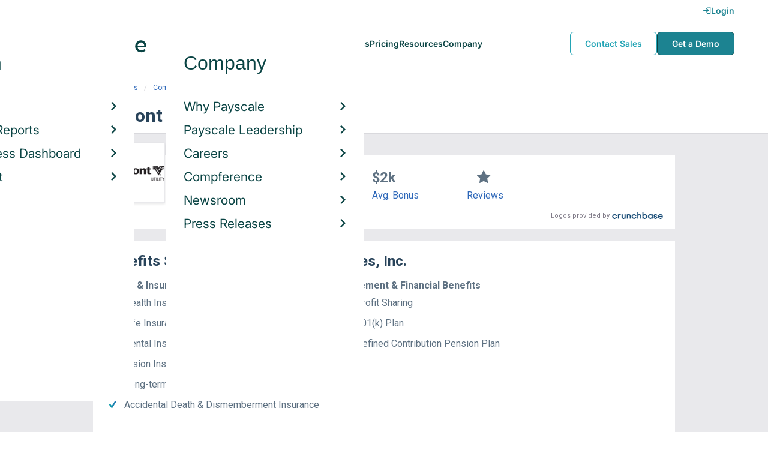

--- FILE ---
content_type: text/html; charset=utf-8
request_url: https://www.payscale.com/research/US/Employer=Valmont_Industries%2C_Inc./Benefits
body_size: 11419
content:
<!DOCTYPE html><html><head><script>
          var googletag = googletag || {};
          googletag.cmd = googletag.cmd || [];</script><script type="text/plain" class="optanon-category-C0002">
var appInsights=window.appInsights||function(a){
  function b(a){c[a]=function(){var b=arguments;c.queue.push(function(){c[a].apply(c,b)})}}var c={config:a},d=document,e=window;setTimeout(function(){var b=d.createElement("script");b.src=a.url||"https://az416426.vo.msecnd.net/scripts/a/ai.0.js",d.getElementsByTagName("script")[0].parentNode.appendChild(b)});try{c.cookie=d.cookie}catch(a){}c.queue=[];for(var f=["Event","Exception","Metric","PageView","Trace","Dependency"];f.length;)b("track"+f.pop());if(b("setAuthenticatedUserContext"),b("clearAuthenticatedUserContext"),b("startTrackEvent"),b("stopTrackEvent"),b("startTrackPage"),b("stopTrackPage"),b("flush"),!a.disableExceptionTracking){f="onerror",b("_"+f);var g=e[f];e[f]=function(a,b,d,e,h){var i=g&&g(a,b,d,e,h);return!0!==i&&c["_"+f](a,b,d,e,h),i}}return c
  }({
    instrumentationKey:"d1bff452-16c0-4f15-9744-223f27abe717",
    disableExceptionTracking: false,
    verboseLogging: true
  });
window.appInsights=appInsights,appInsights.queue&&0===appInsights.queue.length&&appInsights.trackPageView();</script><link rel="preconnect" href="https://cdn-payscale.com" crossorigin="anonymous"/><link rel="preconnect" href="https://adservice.google.com" crossorigin="true"/><link rel="preconnect" href="https://fonts.gstatic.com" crossorigin="anonymous"/><link rel="preconnect" href="https://fonts.googleapis.com" crossorigin="anonymous"/><script src="https://instant.page/5.1.0" type="module" integrity="sha384-by67kQnR+pyfy8yWP4kPO12fHKRLHZPfEsiSXR8u2IKcTdxD805MGUXBzVPnkLHw"></script><script type="module" src="https://cdn-payscale.com/resources/ud/_script-prod.js"></script><link rel="stylesheet" href="https://www.payscale.com/resources/ud/wp-preserve/includes/css/dashicons.min.css?ver=6.4.3"/><link rel="stylesheet" href="https://cdnjs.cloudflare.com/ajax/libs/font-awesome/5.15.3/css/all.min.css"/><meta name="viewport" content="width=device-width"/><meta charSet="utf-8"/><title>Valmont Industries, Inc. Benefits &amp; Perks | PayScale</title><meta name="description" content="Valmont Industries, Inc. employee benefits and perks data. Find information about retirement plans, insurance benefits, paid time off, reviews, and more."/><link rel="canonical" href="https://www.payscale.com/research/US/Employer=Valmont_Industries%2C_Inc./Benefits"/><script>
              if (typeof window !== 'undefined' && window !== null) {
                window.dataLayer = window.dataLayer || [];
                window.dataLayer.push({
                  rcSection: 'Employer Benefits',
                  cacheControl: 'public',
                  origin: 'payscale'
                });
              }</script><script crossorigin="anonymous">
          (function(e){var t=new XMLHttpRequest;t.open("GET",e,!0),t.onreadystatechange=(function(){if(4==t.readyState&&200==t.status){let e=t.responseText;e=e.replace(/}/g,"font-display: swap; }");const a=document.getElementsByTagName("head")[0],n=document.createElement("style");n.appendChild(document.createTextNode(e)),a.appendChild(n)}}),t.send()})("https://fonts.googleapis.com/css?family=Roboto:300,400,700,900");
          </script><link rel="icon" href="https://cdn-payscale.com/content/assets/images/payscale-favicon-2.png" sizes="32x32" type="image/png"/><script>!function(t){var o={};function r(e){if(o[e])return o[e].exports;var n=o[e]={i:e,l:!1,exports:{}};return t[e].call(n.exports,n,n.exports,r),n.l=!0,n.exports}r.m=t,r.c=o,r.d=function(e,n,t){r.o(e,n)||Object.defineProperty(e,n,{enumerable:!0,get:t})},r.r=function(e){"undefined"!=typeof Symbol&&Symbol.toStringTag&&Object.defineProperty(e,Symbol.toStringTag,{value:"Module"}),Object.defineProperty(e,"__esModule",{value:!0})},r.t=function(n,e){if(1&e&&(n=r(n)),8&e)return n;if(4&e&&"object"==typeof n&&n&&n.__esModule)return n;var t=Object.create(null);if(r.r(t),Object.defineProperty(t,"default",{enumerable:!0,value:n}),2&e&&"string"!=typeof n)for(var o in n)r.d(t,o,function(e){return n[e]}.bind(null,o));return t},r.n=function(e){var n=e&&e.__esModule?function(){return e.default}:function(){return e};return r.d(n,"a",n),n},r.o=function(e,n){return Object.prototype.hasOwnProperty.call(e,n)},r.p="",r(r.s=17)}({0:function(e,n,t){"use strict";t.r(n),t.d(n,"hasAcceptedCookiePolicy",function(){return r}),t.d(n,"createNecessaryCookie",function(){return c}),t.d(n,"createCookie",function(){return i}),t.d(n,"readCookie",function(){return o}),t.d(n,"eraseCookie",function(){return u});var r=function(){var e=o("accept-cookie"),n=o("client-origin");return"yes"===e||"na"===e||"non-eu"===n&&(c("accept-cookie","na",".payscale.com",365),!0)},c=function(e,n,t,o){var r="";if(o){var c=new Date;c.setTime(c.getTime()+24*o*60*60*1e3),r="; expires=".concat(c.toGMTString())}var i=t?"".concat(e,"=").concat(n).concat(r,"; domain=").concat(t,"; path=/"):"".concat(e,"=").concat(n).concat(r,"; path=/");document.cookie=i},i=function(e,n,t,o){(r()||-1===o)&&c(e,n,t,o)},o=function(e){for(var n="".concat(e,"="),t=document.cookie.split(";"),o=0;o<t.length;o++){for(var r=t[o];" "===r.charAt(0);)r=r.substring(1,r.length);if(0===r.indexOf(n))return r.substring(n.length,r.length)}return null},u=function(e,n){if(n)i(e,"",n,-1);else for(var t=document.domain.split("."),o=0;o<t.length;o++){var r="".concat(t.slice(o,t.length).join("."));i(e,"",r,-1),i(e,"",".".concat(r),-1)}}},17:function(e,n,t){"use strict";t.r(n);var o=t(0);"undefined"!=typeof window&&Object.keys(o).forEach(function(e){window[e]=o[e]})}});</script><script>(function(w,d,s,l,i){w[l]=w[l]||[];w[l].push({'gtm.start':
  new Date().getTime(),event:'gtm.js'});var f=d.getElementsByTagName(s)[0],
  j=d.createElement(s),dl=l!='dataLayer'?'&l='+l:'';j.async=true;j.src=
  'https://www.googletagmanager.com/gtm.js?id='+i+dl;f.parentNode.insertBefore(j,f);
  })(window,document,'script','dataLayer','GTM-P3CVWR');</script><script crossorigin="anonymous" type="application/ld+json">{"@context":"http://schema.org","@type":"Organization","name":"Valmont Industries, Inc.","address":{"@context":"http://schema.org","@type":"PostalAddress","addressLocality":"Valley","addressRegion":"Nebraska"},"url":"https://www.valmont.com/","logo":"https://cdn-payscale.com/content/logos/Valmont-Industries-Inc.SOURCE.crunchbase.png"}</script><meta name="next-head-count" content="11"/><link rel="preload" href="https://cdn-payscale.com/content/research-center-web/prod/2025.1223.1801.367-master/_next/static/css/d64d220971aa7a3c681c.css" as="style"/><link rel="stylesheet" href="https://cdn-payscale.com/content/research-center-web/prod/2025.1223.1801.367-master/_next/static/css/d64d220971aa7a3c681c.css" data-n-g=""/><link rel="preload" href="https://cdn-payscale.com/content/research-center-web/prod/2025.1223.1801.367-master/_next/static/css/67959fb95fc354667c2b.css" as="style"/><link rel="stylesheet" href="https://cdn-payscale.com/content/research-center-web/prod/2025.1223.1801.367-master/_next/static/css/67959fb95fc354667c2b.css" data-n-p=""/><noscript data-n-css=""></noscript><link rel="preload" href="https://cdn-payscale.com/content/research-center-web/prod/2025.1223.1801.367-master/_next/static/chunks/webpack-8614234379e54ce08900.js" as="script"/><link rel="preload" href="https://cdn-payscale.com/content/research-center-web/prod/2025.1223.1801.367-master/_next/static/chunks/3433-7963e29163038d93f98e.js" as="script"/><link rel="preload" href="https://cdn-payscale.com/content/research-center-web/prod/2025.1223.1801.367-master/_next/static/chunks/main-25b46a766ca4314b8c43.js" as="script"/><link rel="preload" href="https://cdn-payscale.com/content/research-center-web/prod/2025.1223.1801.367-master/_next/static/chunks/pages/_app-f5beb2aa180756f66a91.js" as="script"/><link rel="preload" href="https://cdn-payscale.com/content/research-center-web/prod/2025.1223.1801.367-master/_next/static/chunks/framework-ad23012453949e65ee0e.js" as="script"/><link rel="preload" href="https://cdn-payscale.com/content/research-center-web/prod/2025.1223.1801.367-master/_next/static/chunks/562-edd5c464f90b4718e3af.js" as="script"/><link rel="preload" href="https://cdn-payscale.com/content/research-center-web/prod/2025.1223.1801.367-master/_next/static/chunks/9977-a0bd93bbec46427c154a.js" as="script"/><link rel="preload" href="https://cdn-payscale.com/content/research-center-web/prod/2025.1223.1801.367-master/_next/static/chunks/5796-1e4a39def5ddc6d5433d.js" as="script"/><link rel="preload" href="https://cdn-payscale.com/content/research-center-web/prod/2025.1223.1801.367-master/_next/static/chunks/1216-d0864200a0b6360726e6.js" as="script"/><link rel="preload" href="https://cdn-payscale.com/content/research-center-web/prod/2025.1223.1801.367-master/_next/static/chunks/4240-ad0409c57a3820cc0125.js" as="script"/><link rel="preload" href="https://cdn-payscale.com/content/research-center-web/prod/2025.1223.1801.367-master/_next/static/chunks/4847-a49bc4317f7bec3182f2.js" as="script"/><link rel="preload" href="https://cdn-payscale.com/content/research-center-web/prod/2025.1223.1801.367-master/_next/static/chunks/2532-4297dc7ddee3952bb424.js" as="script"/><link rel="preload" href="https://cdn-payscale.com/content/research-center-web/prod/2025.1223.1801.367-master/_next/static/chunks/9750-daea63c71368078aa9c2.js" as="script"/><link rel="preload" href="https://cdn-payscale.com/content/research-center-web/prod/2025.1223.1801.367-master/_next/static/chunks/1687-f5263bd4e2ad34481c98.js" as="script"/><link rel="preload" href="https://cdn-payscale.com/content/research-center-web/prod/2025.1223.1801.367-master/_next/static/chunks/8021-2e345bc7474c178bf081.js" as="script"/><link rel="preload" href="https://cdn-payscale.com/content/research-center-web/prod/2025.1223.1801.367-master/_next/static/chunks/pages/employer/benefits-2224be1c59b0d01dcdb8.js" as="script"/></head><body data-instant-whitelist="true"><div id="__next"><style>
        @font-face {
          font-family: 'Inter Variable';
          src: url('https://cdn-payscale.com/content/assets/font/Inter-VariableFont_opsz,wght.ttf') format('truetype-variations');
          font-weight: 100 900;
          font-display: swap;
        }
      </style><style>
      .__react_component_tooltip { background: #222; color: #fff }
    </style><ud-header id="ud-header"></ud-header><div class="page  research-center-web employerv2"><div class="employerv2__header-content"><div class="employerv2__header-content__container"><div class="breadcrumbs "><div class="breadcrumbs__item"><a href="/research/US/Country=United_States/Salary">United States</a></div><div class="breadcrumbs__item"><a href="/research/US/Employer">Companies</a></div><div class="breadcrumbs__item"><a href="/research/US/Employer=Valmont_Industries%2C_Inc./Salary">Valmont Industries, Inc.</a></div><div class="breadcrumbs__item">Benefits</div></div></div></div><div class="rc-sub-nav"><div class="rc-sub-nav__contents"><h1 class="rc-sub-nav__title rc-sub-nav__slim">Valmont Industries, Inc. Benefits</h1></div></div><div class="content one-col"><div class="maincontent"><section class="page-section page-section--first--crunchbase"><div class="employer-overview"><div class="employer-overview__logo"><img class="conux-logo " src="https://cdn-payscale.com/content/placeholder-images/employer-placeholder.png" alt="Valmont Industries, Inc."/></div><div class="employer-overview__pay"><div class="employer-overview__pay-container"><span class="employer-overview__value">$85k</span><span class="employer-overview__per-label"> / year</span></div><span class="employer-overview__text"><a href="/research/US/Employer=Valmont_Industries%2C_Inc./Salary">Avg. Base Salary (USD)</a></span></div><div class="employer-overview__bonus"><div class="employer-overview__value">$2k</div><span class="employer-overview__text"><a href="/research/US/Employer=Valmont_Industries%2C_Inc./Bonus">Avg. Bonus</a></span></div><div class="employer-overview__divider"></div><div class="employer-overview__rating"><i class="icon-star employer-overview__single-star"></i><div class="employer-overview__text"><a href="/research/US/Employer=Valmont_Industries%2C_Inc./Reviews">Reviews</a></div></div></div><div class="cb-attribution-oneline"><span class="cb-attribution-oneline__label">Logos provided by</span><a href="https://www.crunchbase.com/organization/valmont-industries"><div class="lazyload-wrapper "><div style="height:11px" class="lazyload-placeholder"></div></div></a></div></section><section class="page-section"><h2 class="page-subtitle employerv2__space-bottom">Benefits Summary for <!-- -->Valmont Industries, Inc.</h2><div class="benefits"><div class="benefits-summary__subcategories"><div class="benefits-summary__subcat"><div class="benefits-summary__subcat-title">Health &amp; Insurance Benefits</div><div class="benefits-summary__subcat-list"><div class="benefits-summary__subcat-item"><div class="benefits-summary__item-check"><i class="icon-check"></i></div><div class="benefits-summary__item-text">Health Insurance</div></div><div class="benefits-summary__subcat-item"><div class="benefits-summary__item-check"><i class="icon-check"></i></div><div class="benefits-summary__item-text">Life Insurance</div></div><div class="benefits-summary__subcat-item"><div class="benefits-summary__item-check"><i class="icon-check"></i></div><div class="benefits-summary__item-text">Dental Insurance</div></div><div class="benefits-summary__subcat-item"><div class="benefits-summary__item-check"><i class="icon-check"></i></div><div class="benefits-summary__item-text">Vision Insurance</div></div><div class="benefits-summary__subcat-item"><div class="benefits-summary__item-check"><i class="icon-check"></i></div><div class="benefits-summary__item-text">Long-term Disability Insurance</div></div><div class="benefits-summary__subcat-item"><div class="benefits-summary__item-check"><i class="icon-check"></i></div><div class="benefits-summary__item-text">Accidental Death &amp; Dismemberment Insurance</div></div></div></div><div class="benefits-summary__subcat"><div class="benefits-summary__subcat-title">Retirement &amp; Financial Benefits</div><div class="benefits-summary__subcat-list"><div class="benefits-summary__subcat-item"><div class="benefits-summary__item-check"><i class="icon-check"></i></div><div class="benefits-summary__item-text">Profit Sharing</div></div><div class="benefits-summary__subcat-item"><div class="benefits-summary__item-check"><i class="icon-check"></i></div><div class="benefits-summary__item-text">401(k) Plan</div></div><div class="benefits-summary__subcat-item"><div class="benefits-summary__item-check"><i class="icon-check"></i></div><div class="benefits-summary__item-text">Defined Contribution Pension Plan</div></div></div></div></div><div class="benefits-summary__summary"><div class="expandable "><p class="expandable__paragraph">Valmont Industries, Inc. offers some retirement savings plans and amenities to promote employee well-being. Like Valmont Industries, Inc., countless American employers finance group health insurance for their employees, through<span class="expandable__more"><span>  <!-- -->…Read more</span></span></p></div></div></div></section><section class="page-section"><div id="" class="single-row-start "><div class="single-row-start__header">Find out what you should be paid<div class="single-row-start__sub-header">Use our tool to get a personalized report on your market worth.<span class="single-row-start__highlights">What&#x27;s this?</span></div></div><form class="single-row-start__form survey-start__form"><input type="hidden" value="" name="city"/><input type="hidden" value="" name="state"/><input type="hidden" value="United States" name="confCountry"/><input type="hidden" value="" name="location"/><input type="hidden" value="" name="job"/><input type="hidden" value="" name="yearsexp"/><div class="single-row-start__form-container"><div id="" class="pxl-form-group single-row-start__form-group single-row-start__form-group--location"><label class=" pxl-control-label" for="">Location:</label><div class="survey-start__citystate"><div role="combobox" aria-haspopup="listbox" aria-owns="react-autowhatever-CityState" aria-expanded="false" class="react-autosuggest__container"><input type="text" value="" autoComplete="off" aria-autocomplete="list" aria-controls="react-autowhatever-CityState" class="pxl-form-control survey-start__citystate-ac" tabindex="0" id="CityState"/><div id="react-autowhatever-CityState" role="listbox" class="react-autosuggest__suggestions-container"></div></div></div></div><div class="survey-start__country"><div class="survey-start__country-label">United States<!-- --> <a class="survey-start__country-link">(change)</a></div><div role="combobox" aria-haspopup="listbox" aria-owns="react-autowhatever-Country" aria-expanded="false" class="react-autosuggest__container"><input type="text" value="United States" autoComplete="off" aria-autocomplete="list" aria-controls="react-autowhatever-Country" class="pxl-form-control survey-start__country-ac survey-start--hidden" id="Country"/><div id="react-autowhatever-Country" role="listbox" class="react-autosuggest__suggestions-container"></div></div></div><div id="" class="pxl-form-group single-row-start__form-group single-row-start__form-group--yoe"><label class=" pxl-control-label" for="">Years in Field/Career:</label><div class="pxl-input-number"><input type="number" class="survey-start__yearsexp pxl-input-number__input pxl-form-control" value="" min="0" max="80" step="any" tabindex="0"/></div><div class="single-row-start__btn"><input type="submit" class="single-row-start__btn-input" value="Find your market worth »"/></div></div></div><div class="single-row-start__right-bullets"><div class="single-row-start__header">How it works:</div><div class="single-row-start__right-bullets-list"><div class="single-row-start__right-bullets-item"><span>1</span><div>Enter city &amp; years of experience</div></div><div class="single-row-start__right-bullets-item"><span>2</span><div>Add pay factors like skills &amp; education</div></div><div class="single-row-start__right-bullets-item"><span>3</span><div>Find your market worth with a report tailored to you</div></div></div></div></form></div></section><section class="page-section"><h2 class="employerv2__space-bottom">Most Popular Benefits at <!-- -->Valmont Industries, Inc.</h2><div class="table"><div class="table__header"><div class="table__header__first-column">Benefit / Perk</div><div class="table__header__second-column">Employees Reporting</div></div><div class="table__item"><div class="table__title">401(k)</div><div class="table__value"><span class="table__label">Employees:<!-- --> </span>13</div></div><div class="table__item"><div class="table__title">Paid Holidays / Vacation</div><div class="table__value"><span class="table__label">Employees:<!-- --> </span>13</div></div><div class="table__item"><div class="table__title">Education/Training/Tuition/Certification Reimbursement</div><div class="table__value"><span class="table__label">Employees:<!-- --> </span>9</div></div><div class="table__item"><div class="table__title">Life Insurance/Disability</div><div class="table__value"><span class="table__label">Employees:<!-- --> </span>9</div></div><div class="table__item"><div class="table__title">Casual Dress/Atmosphere</div><div class="table__value"><span class="table__label">Employees:<!-- --> </span>7</div></div><div class="table__item"><div class="table__title">Matching Contributions to Retirement Plan</div><div class="table__value"><span class="table__label">Employees:<!-- --> </span>5</div></div><div class="table__item"><div class="table__title">Paid Sick Leave</div><div class="table__value"><span class="table__label">Employees:<!-- --> </span>4</div></div></div><div class="table__footer">Updated: <!-- -->Dec 10, 2025</div></section><section class="page-section"><div class="featured-content"><h2 class="featured-content__header">Featured Content</h2><div class="carousel " role="listbox"><div class="carousel__content" style="width:60px"><div class="carousel__arrow carousel__arrow--left carousel__arrow--invisible"><span role="button" aria-label="View previous items">‹</span></div><div class="carousel__items-window"><div class="carousel__items"><a class="blog-card " href="https://www.payscale.com/research-and-insights/remote-work?tk=carousel-ps-rc-job"><div class="blog-card__content"><div class="lazyload-wrapper "><div style="height:145px" class="lazyload-placeholder"></div></div><div class="blog-card__divider"></div><div class="blog-card__detail"><div class="blog-card__title">Remote Work</div><div class="blog-card__description">New research shows how to set pay for remote employees</div></div></div></a><a class="blog-card " href="https://www.payscale.com/research-and-insights/gender-pay-gap?tk=carousel-ps-rc-job"><div class="blog-card__content"><div class="lazyload-wrapper "><div style="height:145px" class="lazyload-placeholder"></div></div><div class="blog-card__divider"></div><div class="blog-card__detail"><div class="blog-card__title">Gender Pay Gap</div><div class="blog-card__description">New research shows that each woman experiences the disparity of gender pay gap in different ways, depending on her position, age, race and education.</div></div></div></a><a class="blog-card " href="https://www.payscale.com/research-and-insights/cbpr?tk=carousel-ps-rc-job"><div class="blog-card__content"><div class="lazyload-wrapper "><div style="height:145px" class="lazyload-placeholder"></div></div><div class="blog-card__divider"></div><div class="blog-card__detail"><div class="blog-card__title">Compensation Best Practices Report</div><div class="blog-card__description">From compensation planning to variable pay to pay equity analysis, we surveyed 4,900+ organizations on how they manage compensation.</div></div></div></a><a class="blog-card " href="https://www.payscale.com/research-and-insights/salary-budget-survey-sbs?tk=carousel-ps-rc-job"><div class="blog-card__content"><div class="lazyload-wrapper "><div style="height:145px" class="lazyload-placeholder"></div></div><div class="blog-card__divider"></div><div class="blog-card__detail"><div class="blog-card__title">Salary Budget Survey Report</div><div class="blog-card__description">See how organizations are shifting their salary budgets this year.</div></div></div></a><a class="blog-card " href="https://www.payscale.com/research-and-insights/retention-report?tk=carousel-ps-rc-job"><div class="blog-card__content"><div class="lazyload-wrapper "><div style="height:145px" class="lazyload-placeholder"></div></div><div class="blog-card__divider"></div><div class="blog-card__detail"><div class="blog-card__title">Retention Report</div><div class="blog-card__description">Get strategies you can use to retain top talent and learn how impactful employee retention really is.</div></div></div></a><a class="blog-card " href="https://www.payscale.com/research-and-insights/variable-pay-playbook?tk=carousel-ps-rc-job"><div class="blog-card__content"><div class="lazyload-wrapper "><div style="height:145px" class="lazyload-placeholder"></div></div><div class="blog-card__divider"></div><div class="blog-card__detail"><div class="blog-card__title">Variable Pay Playbook</div><div class="blog-card__description">Before you decide whether variable pay is right for your org, get a deeper understanding of the variable pay options and the cultural impact of pay choices.</div></div></div></a></div></div><div class="carousel__arrow carousel__arrow--right "><span role="button" aria-label="View next items">›</span></div></div><div class="carousel__indicator__window"><div class="carousel__indicator__dots"><div class="carousel__indicator__dot__container"><div class="carousel__indicator__dot selected"></div></div><div class="carousel__indicator__dot__container"><div class="carousel__indicator__dot "></div></div><div class="carousel__indicator__dot__container"><div class="carousel__indicator__dot small"></div></div><div class="carousel__indicator__dot__container"><div class="carousel__indicator__dot xsmall"></div></div><div class="carousel__indicator__dot__container"><div class="carousel__indicator__dot xsmall"></div></div><div class="carousel__indicator__dot__container"><div class="carousel__indicator__dot xsmall"></div></div></div></div></div><div class="newsletter-form"><form class="" action="https://payscale.us3.list-manage.com/subscribe/post?u=0350e593d83b212345ced805c&amp;amp;id=cc02db4bff" method="post" id="mc-embedded-subscribe-form" name="mc-embedded-subscribe-form" target="_blank" novalidate=""><label for="mce-EMAIL"><div class="newsletter-form__title">Subscribe to our newsletter</div></label><div class="newsletter-form__container"><div class="newsletter-form__email-container"><input type="email" value="" name="EMAIL" class="newsletter-form__email-input pxl-form-control" id="mce-EMAIL" placeholder="Email address" required=""/><div style="position:absolute;left:-5000px" aria-hidden="true"><input type="text" name="b_0350e593d83b212345ced805c_cc02db4bff" tabindex="-1" value=""/></div><div class="newsletter-form__email-error" style="visibility:hidden">Enter a valid email address</div></div><input type="submit" value="Subscribe" name="subscribe" class="newsletter-form__submit"/></div></form></div></div></section><section class="page-section"><h2 class="page-subtitle">Valmont Industries, Inc.<!-- --> Job Listings</h2><div id="jobListingsWidget" class="joblistings"><div class="joblistings__search-container"><div class="joblistings__search-form"><div class="joblistings__search-item"><label class="joblistings__search-label"> Job Title / Company </label><input type="text" class="joblistings__search-box pxl-form-control" value="Valmont Industries, Inc." name="jobsearchbox" placeholder="Job Title or Company" tabindex="0"/></div><div class="joblistings__search-item"><label class="joblistings__search-label"> Location </label><input type="text" class="joblistings__search-box pxl-form-control" value="" name="locationsearchbox" placeholder="City, State or Zip" tabindex="0"/></div><a href="/job-search-engine?str=Valmont Industries, Inc.&amp;loc=null&amp;country=undefined" class="joblistings__search-btn">Search</a></div></div></div></section><section class="page-section"><h2 class="page-subtitle">Companies Related to <!-- -->Valmont Industries, Inc.</h2><div class="employerv2__space-bottom">Companies in the same industry as <!-- -->Valmont Industries, Inc.<!-- -->, ranked by <!-- -->salary<!-- -->.</div><div class="carousel related-carousel related-companies-related-carousel" role="listbox"><div class="carousel__content" style="width:60px"><div class="carousel__arrow carousel__arrow--left carousel__arrow--invisible"><span role="button" aria-label="View previous items">‹</span></div><div class="carousel__items-window"><div class="carousel__items"><a rel="" data-instant="true" class="related-content-card" href="/research/US/Employer=Cie/Benefits"><div class="related-content-card__image-container"><div class="lazyload-wrapper "><div style="height:70px" class="lazyload-placeholder"></div></div></div><div class="related-content-card__title">Cie</div><div class="related-content-card__subtitle">Avg. Salary: $85,175</div></a><a rel="" data-instant="true" class="related-content-card" href="/research/US/Employer=Calsonic/Benefits"><div class="related-content-card__image-container"></div><div class="related-content-card__title">Calsonic</div><div class="related-content-card__subtitle">Avg. Salary: $85,181</div></a><a rel="" data-instant="true" class="related-content-card" href="/research/US/Employer=Imerys_Corporation/Benefits"><div class="related-content-card__image-container"></div><div class="related-content-card__title">Imerys Corporation</div><div class="related-content-card__subtitle">Avg. Salary: $85,216</div></a><a rel="" data-instant="true" class="related-content-card" href="/research/US/Employer=WIKA_Instruments/Benefits"><div class="related-content-card__image-container"></div><div class="related-content-card__title">WIKA Instruments</div><div class="related-content-card__subtitle">Avg. Salary: $85,232</div></a><a rel="" data-instant="true" class="related-content-card" href="/research/US/Employer=Kimray%2C_Inc./Benefits"><div class="related-content-card__image-container"></div><div class="related-content-card__title">Kimray, Inc.</div><div class="related-content-card__subtitle">Avg. Salary: $85,243</div></a><a rel="" data-instant="true" class="related-content-card" href="/research/US/Employer=Egemin/Benefits"><div class="related-content-card__image-container"></div><div class="related-content-card__title">Egemin</div><div class="related-content-card__subtitle">Avg. Salary: $85,243</div></a><a rel="" data-instant="true" class="related-content-card" href="/research/US/Employer=Survival_Systems_International/Benefits"><div class="related-content-card__image-container"></div><div class="related-content-card__title">Survival Systems International</div><div class="related-content-card__subtitle">Avg. Salary: $85,250</div></a><a rel="" data-instant="true" class="related-content-card" href="/research/US/Employer=Republic/Benefits"><div class="related-content-card__image-container"></div><div class="related-content-card__title">Republic</div><div class="related-content-card__subtitle">Avg. Salary: $85,256</div></a><a rel="" data-instant="true" class="related-content-card" href="/research/US/Employer=Sanofi_Pasteur/Benefits"><div class="related-content-card__image-container"></div><div class="related-content-card__title">Sanofi Pasteur</div><div class="related-content-card__subtitle">Avg. Salary: $85,257</div></a><a rel="" data-instant="true" class="related-content-card" href="/research/US/Employer=Faurecia_Exhaust/Benefits"><div class="related-content-card__image-container"></div><div class="related-content-card__title">Faurecia Exhaust</div><div class="related-content-card__subtitle">Avg. Salary: $85,270</div></a><a rel="" data-instant="true" class="related-content-card" href="/research/US/Employer=CCI_Industries/Benefits"><div class="related-content-card__image-container"></div><div class="related-content-card__title">CCI Industries</div><div class="related-content-card__subtitle">Avg. Salary: $85,276</div></a><a rel="" data-instant="true" class="related-content-card" href="/research/US/Employer=Makita_Usa%2C_Inc./Benefits"><div class="related-content-card__image-container"></div><div class="related-content-card__title">Makita Usa, Inc.</div><div class="related-content-card__subtitle">Avg. Salary: $85,280</div></a><a rel="" data-instant="true" class="related-content-card" href="/research/US/Employer=Kyocera/Benefits"><div class="related-content-card__image-container"></div><div class="related-content-card__title">Kyocera</div><div class="related-content-card__subtitle">Avg. Salary: $85,280</div></a><a rel="" data-instant="true" class="related-content-card" href="/research/US/Employer=Fincantieri_Marine_Systems/Benefits"><div class="related-content-card__image-container"></div><div class="related-content-card__title">Fincantieri Marine Systems</div><div class="related-content-card__subtitle">Avg. Salary: $85,288</div></a><a rel="" data-instant="true" class="related-content-card" href="/research/US/Employer=Idexx_Laboratories%2C_Inc./Benefits"><div class="related-content-card__image-container"></div><div class="related-content-card__title">Idexx Laboratories, Inc.</div><div class="related-content-card__subtitle">Avg. Salary: $85,295</div></a><a rel="" data-instant="true" class="related-content-card" href="/research/US/Employer=Vanderlande_Industries_Inc./Benefits"><div class="related-content-card__image-container"></div><div class="related-content-card__title">Vanderlande Industries Inc.</div><div class="related-content-card__subtitle">Avg. Salary: $85,296</div></a><a rel="" data-instant="true" class="related-content-card" href="/research/US/Employer=DEKA_Research_and_Development/Benefits"><div class="related-content-card__image-container"></div><div class="related-content-card__title">DEKA Research and Development</div><div class="related-content-card__subtitle">Avg. Salary: $85,296</div></a><a rel="" data-instant="true" class="related-content-card" href="/research/US/Employer=Pelstar_LLC/Benefits"><div class="related-content-card__image-container"></div><div class="related-content-card__title">Pelstar LLC</div><div class="related-content-card__subtitle">Avg. Salary: $85,333</div></a><a rel="" data-instant="true" class="related-content-card" href="/research/US/Employer=Synrad%2C_Inc./Benefits"><div class="related-content-card__image-container"></div><div class="related-content-card__title">Synrad, Inc.</div><div class="related-content-card__subtitle">Avg. Salary: $85,345</div></a><a rel="" data-instant="true" class="related-content-card" href="/research/US/Employer=Accuride_International/Benefits"><div class="related-content-card__image-container"></div><div class="related-content-card__title">Accuride International</div><div class="related-content-card__subtitle">Avg. Salary: $85,357</div></a></div></div><div class="carousel__arrow carousel__arrow--right "><span role="button" aria-label="View next items">›</span></div></div><div class="carousel__indicator__window"><div class="carousel__indicator__dots"><div class="carousel__indicator__dot__container"><div class="carousel__indicator__dot selected"></div></div><div class="carousel__indicator__dot__container"><div class="carousel__indicator__dot "></div></div><div class="carousel__indicator__dot__container"><div class="carousel__indicator__dot small"></div></div><div class="carousel__indicator__dot__container"><div class="carousel__indicator__dot xsmall"></div></div><div class="carousel__indicator__dot__container"><div class="carousel__indicator__dot xsmall"></div></div><div class="carousel__indicator__dot__container"><div class="carousel__indicator__dot xsmall"></div></div><div class="carousel__indicator__dot__container"><div class="carousel__indicator__dot xsmall"></div></div><div class="carousel__indicator__dot__container"><div class="carousel__indicator__dot xsmall"></div></div><div class="carousel__indicator__dot__container"><div class="carousel__indicator__dot xsmall"></div></div><div class="carousel__indicator__dot__container"><div class="carousel__indicator__dot xsmall"></div></div><div class="carousel__indicator__dot__container"><div class="carousel__indicator__dot xsmall"></div></div><div class="carousel__indicator__dot__container"><div class="carousel__indicator__dot xsmall"></div></div><div class="carousel__indicator__dot__container"><div class="carousel__indicator__dot xsmall"></div></div><div class="carousel__indicator__dot__container"><div class="carousel__indicator__dot xsmall"></div></div><div class="carousel__indicator__dot__container"><div class="carousel__indicator__dot xsmall"></div></div><div class="carousel__indicator__dot__container"><div class="carousel__indicator__dot xsmall"></div></div><div class="carousel__indicator__dot__container"><div class="carousel__indicator__dot xsmall"></div></div><div class="carousel__indicator__dot__container"><div class="carousel__indicator__dot xsmall"></div></div><div class="carousel__indicator__dot__container"><div class="carousel__indicator__dot xsmall"></div></div><div class="carousel__indicator__dot__container"><div class="carousel__indicator__dot xsmall"></div></div></div></div></div></section><section class="page-section"><h2 class="page-subtitle">Popular Locations for <!-- -->Valmont Industries, Inc.</h2><div class="locations"><div class="lazyload-wrapper "><div style="height:288px" class="lazyload-placeholder"></div></div><div class="locations__links"><ol class="locations__list" type="A"><li class="locations__list-item"><a data-instant="true" class="locations__link" href="/research/US/Employer=Valmont_Industries%2C_Inc./City/Bartow-FL">Bartow, Florida</a></li><li class="locations__list-item"><a data-instant="true" class="locations__link" href="/research/US/Employer=Valmont_Industries%2C_Inc./City/Tulsa-OK">Tulsa, Oklahoma</a></li><li class="locations__list-item"><a data-instant="true" class="locations__link" href="/research/US/Employer=Valmont_Industries%2C_Inc./City/Omaha-NE">Omaha, Nebraska</a></li><li class="locations__list-item"><a data-instant="true" class="locations__link" href="/research/US/Employer=Valmont_Industries%2C_Inc./City/Fremont-NE">Fremont, Nebraska</a></li><li class="locations__list-item"><a data-instant="true" class="locations__link" href="/research/US/Employer=Valmont_Industries%2C_Inc./City/Valley-NE">Valley, Nebraska</a></li><li class="locations__list-item"><a data-instant="true" class="locations__link" href="/research/US/Employer=Valmont_Industries%2C_Inc./City/Salem-OR">Salem, Oregon</a></li><li class="locations__list-item"><a data-instant="true" class="locations__link" href="/research/US/Employer=Valmont_Industries%2C_Inc./City/Tampa-FL">Tampa, Florida</a></li><li class="locations__list-item"><a data-instant="true" class="locations__link" href="/research/US/Employer=Valmont_Industries%2C_Inc./City/Plymouth-IN">Plymouth, Indiana</a></li><li class="locations__list-item"><a data-instant="true" class="locations__link" href="/research/US/Employer=Valmont_Industries%2C_Inc./City/Wichita-KS">Wichita, Kansas</a></li><li class="locations__list-item"><a data-instant="true" class="locations__link" href="/research/US/Employer=Valmont_Industries%2C_Inc./City/Farmington-MN">Farmington, Minnesota</a></li></ol></div></div><div class="locations__see-more-container"><a href="/research/US/Employer=Valmont_Industries%2C_Inc./City" class="locations__see-more">View more locations</a></div></section></div></div><div id="footer-survey-start" class="footer-survey-start "><div class="footer-survey-start__header">WHAT AM I WORTH?</div><div class="footer-survey-start__subheader">What your skills are worth in the job market is constantly changing.</div><form class="footer-survey-start__form survey-start__form"><input type="hidden" value="" name="city"/><input type="hidden" value="" name="state"/><input type="hidden" value="United States" name="confCountry"/><input type="hidden" value="" name="location"/><input type="hidden" value="" name="job"/><input type="hidden" value="" name="yearsexp"/><div id="" class="pxl-form-group footer-survey-start__form-group"><label class=" pxl-control-label" for="">Job Title:</label><input type="text" class=" pxl-form-control" value="" placeholder="" tabindex="0"/></div><div id="" class="pxl-form-group footer-survey-start__form-group footer-survey-start__location"><label class=" pxl-control-label" for="">Location:</label><div class="survey-start__location"><div class="survey-start__citystate"><div role="combobox" aria-haspopup="listbox" aria-owns="react-autowhatever-footer-survey-startCityState" aria-expanded="false" class="react-autosuggest__container"><input type="text" value="" autoComplete="off" aria-autocomplete="list" aria-controls="react-autowhatever-footer-survey-startCityState" class="pxl-form-control survey-start__citystate-ac" tabindex="0" id="footer-survey-startCityState"/><div id="react-autowhatever-footer-survey-startCityState" role="listbox" class="react-autosuggest__suggestions-container"></div></div></div><div class="survey-start__country"><div class="survey-start__country-label">United States<!-- --> <a class="survey-start__country-link">(change)</a></div><div role="combobox" aria-haspopup="listbox" aria-owns="react-autowhatever-footer-survey-startCountry" aria-expanded="false" class="react-autosuggest__container"><input type="text" value="United States" autoComplete="off" aria-autocomplete="list" aria-controls="react-autowhatever-footer-survey-startCountry" class="pxl-form-control survey-start__country-ac survey-start--hidden" id="footer-survey-startCountry"/><div id="react-autowhatever-footer-survey-startCountry" role="listbox" class="react-autosuggest__suggestions-container"></div></div></div></div></div><div class="footer-survey-start__btn"><input type="submit" class="footer-survey-start__btn-input" value="Get your salary report »"/></div></form></div></div><ud-footer id="ud-footer"></ud-footer></div><script crossorigin="true" src="https://unpkg.com/react@16.14.0/umd/react.production.min.js"></script><script crossorigin="true" src="https://unpkg.com/react-dom@16.14.0/umd/react-dom.production.min.js"></script><script id="__NEXT_DATA__" type="application/json">{"props":{"pageProps":{"isNotIndexed":false,"links":{"Salary":"/research/US/Employer=Valmont_Industries%2C_Inc./Salary","Hourly_Rate":"/research/US/Employer=Valmont_Industries%2C_Inc./Hourly_Rate","Bonus":"/research/US/Employer=Valmont_Industries%2C_Inc./Bonus","Reviews":"/research/US/Employer=Valmont_Industries%2C_Inc./Reviews","Benefits":"/research/US/Employer=Valmont_Industries%2C_Inc./Benefits"},"factData":{"name":"Valmont Industries","answerValue":"Valmont Industries, Inc.","abstract":null,"website":"https://www.valmont.com/","domain":"www.valmont.com","synonyms":null,"industries":["Industrial Manufacturing","Infrastructure","Manufacturing","Professional Services"],"foundedYear":null,"foundedOn":"1946-01-01","geo":{"street":"","city":"Valley","state":"Nebraska","postalCode":null,"country":"United States","latitude":null,"longitude":null},"logo":"https://cdn-payscale.com/content/logos/Valmont-Industries-Inc.SOURCE.crunchbase.png","originalLogo":"https://images.crunchbase.com/image/upload/t_cb-default-original/z5l1swom5cycis9xbufg","employeeCount":null,"numEmployeesMin":10001,"numEmployeesMax":null,"organizationType":"for_profit","stockExchange":null,"wikipediaUrl":null,"lastUpdated":"2026-01-02T03:13:32.4175312Z","source":"crunchbase","origin":{"name":"crunchbase","url":"https://www.crunchbase.com/organization/valmont-industries"}},"pageUrl":"/research/US/Employer=Valmont_Industries%2C_Inc./Benefits","reviews":[{"userDescription":"\u003cb\u003eAssociate Product Manager\u003c/b\u003e in Dubai","questionPrompt":"What is it like working as an Associate Product Manager at Valmont Industries, Inc.?","questionId":728582,"answerTitle":"Motivating.","answerBody":"","answerPro":"Challenging ","answerCon":"Nil","employer":"Valmont Industries, Inc.","jobTitle":"Associate Product Manager","country":"United Arab Emirates","city":"Dubai","questionType":1,"updated":"2019-10-10T19:27:47"},{"userDescription":"\u003cb\u003eNetwork Engineer\u003c/b\u003e in Omaha, Nebraska","questionPrompt":"What is it like working as a Network Engineer at Valmont Industries, Inc.?","questionId":608838,"answerTitle":"Always a challenge, but moving forward.","answerBody":"","answerPro":"I have the ability to make positive movement within the services I influence and provide.","answerCon":"IT Staff letting good enough stop them from being great.  My boss'es not thought out ideas and 1 coworker.","employer":"Valmont Industries, Inc.","jobTitle":"Network Engineer","country":"United States","city":"Omaha","questionType":1,"updated":"2019-08-06T13:45:42"}],"siteUrl":"https://www.payscale.com","pageData":{"country":"US","category":"Employer","dimensions":{"employer":"Valmont Industries, Inc."},"multiDimensional":false,"reportType":"Benefits","refs":{"url":"/research/US/Employer=Valmont_Industries%2C_Inc./Benefits","defaultUrl":"/research/US/Employer=Valmont_Industries%2C_Inc./Salary","parentUrl":null},"currencyCode":"USD","lastUpdated":"2025-12-10T09:37:48.41978Z","narratives":null,"tasks":null,"compensation":{"bonus":{"10":315,"25":726.79,"50":1840.1,"75":4658.8,"90":10749.17,"profileCount":12},"hourlyRate":{"25":22.46,"50":24.29,"75":26.28,"profileCount":7},"salary":{"25":65941.66,"50":85272.31,"75":110269.7,"profileCount":9},"total":{"10":41334.43,"25":53043.03,"50":69980.29,"75":92325.81,"90":118478.49,"profileCount":16}},"byDimension":{"Most Popular Benefits":{"lastUpdated":"2025-12-10T09:37:48.41978Z","profileCount":13,"description":"Most Popular Benefits","rows":[{"name":"401(k)","displayName":null,"url":null,"profileCount":13,"range":null,"isEstimated":false},{"name":"Paid Holidays / Vacation","displayName":null,"url":null,"profileCount":13,"range":null,"isEstimated":false},{"name":"Education/Training/Tuition/Certification Reimbursement","displayName":null,"url":null,"profileCount":9,"range":null,"isEstimated":false},{"name":"Life Insurance/Disability","displayName":null,"url":null,"profileCount":9,"range":null,"isEstimated":false},{"name":"Casual Dress/Atmosphere","displayName":null,"url":null,"profileCount":7,"range":null,"isEstimated":false},{"name":"Matching Contributions to Retirement Plan","displayName":null,"url":null,"profileCount":5,"range":null,"isEstimated":false},{"name":"Paid Sick Leave","displayName":null,"url":null,"profileCount":4,"range":null,"isEstimated":true}],"parentUrl":null}},"ratings":null,"related":[{"name":"Cie","url":"/research/US/Employer=Cie/Benefits","profileCount":6,"range":{"25":73105.66,"50":85174.83,"75":99236.53},"average":null},{"name":"Calsonic","url":"/research/US/Employer=Calsonic/Benefits","profileCount":12,"range":{"10":60506.05,"25":71148.22,"50":85181.43,"75":101982.54,"90":119919.84},"average":null},{"name":"Imerys Corporation","url":"/research/US/Employer=Imerys_Corporation/Benefits","profileCount":19,"range":{"10":59355.77,"25":70446.64,"50":85215.98,"75":103081.77,"90":122343.01},"average":null},{"name":"WIKA Instruments","url":"/research/US/Employer=WIKA_Instruments/Benefits","profileCount":7,"range":{"25":72843.11,"50":85232.41,"75":99728.91},"average":null},{"name":"Kimray, Inc.","url":"/research/US/Employer=Kimray%2C_Inc./Benefits","profileCount":12,"range":{"10":61383.44,"25":71713.82,"50":85242.78,"75":101324,"90":118376.08},"average":null},{"name":"Egemin","url":"/research/US/Employer=Egemin/Benefits","profileCount":2,"range":{"50":85243.4},"average":null},{"name":"Survival Systems International","url":"/research/US/Employer=Survival_Systems_International/Benefits","profileCount":2,"range":{"50":85250},"average":null},{"name":"Republic","url":"/research/US/Employer=Republic/Benefits","profileCount":14,"range":{"10":50496.47,"25":64715.57,"50":85255.89,"75":112315.57,"90":143942.07},"average":null},{"name":"Sanofi Pasteur","url":"/research/US/Employer=Sanofi_Pasteur/Benefits","profileCount":21,"range":{"10":57612.89,"25":69821.66,"50":85257.21,"75":103659.02,"90":124016.86},"average":null},{"name":"Faurecia Exhaust","url":"/research/US/Employer=Faurecia_Exhaust/Benefits","profileCount":14,"range":{"10":61189.11,"25":71605,"50":85269.83,"75":101542.41,"90":118827.43},"average":null},{"name":"CCI Industries","url":"/research/US/Employer=CCI_Industries/Benefits","profileCount":8,"range":{"25":64821.77,"50":85275.79,"75":112183.93},"average":null},{"name":"Makita Usa, Inc.","url":"/research/US/Employer=Makita_Usa%2C_Inc./Benefits","profileCount":11,"range":{"10":56058.98,"25":68383.93,"50":85280.46,"75":106351.82,"90":129734},"average":null},{"name":"Kyocera","url":"/research/US/Employer=Kyocera/Benefits","profileCount":23,"range":{"10":53841.82,"25":68193.79,"50":85280.48,"75":104686.63,"90":125341.8},"average":null},{"name":"Fincantieri Marine Systems","url":"/research/US/Employer=Fincantieri_Marine_Systems/Benefits","profileCount":7,"range":{"25":72377.24,"50":85287.8,"75":100501.32},"average":null},{"name":"Idexx Laboratories, Inc.","url":"/research/US/Employer=Idexx_Laboratories%2C_Inc./Benefits","profileCount":46,"range":{"10":57720.95,"25":69912.88,"50":85295.28,"75":103502.38,"90":123361.86},"average":null},{"name":"Vanderlande Industries Inc.","url":"/research/US/Employer=Vanderlande_Industries_Inc./Benefits","profileCount":4,"range":{"50":85295.84},"average":null},{"name":"DEKA Research and Development","url":"/research/US/Employer=DEKA_Research_and_Development/Benefits","profileCount":21,"range":{"10":56420.23,"25":69022.25,"50":85296.16,"75":105076.81,"90":127344.74},"average":null},{"name":"Pelstar LLC","url":"/research/US/Employer=Pelstar_LLC/Benefits","profileCount":2,"range":{"10":71437.91,"25":77821.47,"50":85332.8,"75":93386.82,"90":101173.58},"average":null},{"name":"Synrad, Inc.","url":"/research/US/Employer=Synrad%2C_Inc./Benefits","profileCount":4,"range":{"50":85344.6},"average":null},{"name":"Accuride International","url":"/research/US/Employer=Accuride_International/Benefits","profileCount":2,"range":{"50":85356.73},"average":null}],"benefits":{"description":"Valmont Industries, Inc. offers some retirement savings plans and amenities to promote employee well-being. Like Valmont Industries, Inc., countless American employers finance group health insurance for their employees, through which a large percentage of each worker's health insurance premium is funded by their employer. In this setup, companies receive tax deductions for their contributions and workers are given the plans tax-free. Valmont Industries, Inc. provides health, dental, and vision plans. Valmont Industries, Inc. also provides group life insurance, long-term disability insurance, and death benefits, which cover certain causes of death. Employer-financed pension plans help to guarantee a reliable flow of cash later in life. Valmont Industries, Inc. provides defined contribution pension plans. With a defined contribution pension plan, businesses help employees save and invest for retirement.","retirementBenefits":["Profit Sharing","401(k) Plan","Defined Contribution Pension Plan"],"healthBenefits":["Health Insurance","Life Insurance","Dental Insurance","Vision Insurance","Long-term Disability Insurance","Accidental Death \u0026 Dismemberment Insurance"]},"comparisons":null,"locations":{"total":20,"data":[{"location":{"city":"Bartow","state":"Florida","country":"US"},"url":"/research/US/Employer=Valmont_Industries%2C_Inc./City/Bartow-FL"},{"location":{"city":"Tulsa","state":"Oklahoma","country":"US"},"url":"/research/US/Employer=Valmont_Industries%2C_Inc./City/Tulsa-OK"},{"location":{"city":"Omaha","state":"Nebraska","country":"US"},"url":"/research/US/Employer=Valmont_Industries%2C_Inc./City/Omaha-NE"},{"location":{"city":"Fremont","state":"Nebraska","country":"US"},"url":"/research/US/Employer=Valmont_Industries%2C_Inc./City/Fremont-NE"},{"location":{"city":"Valley","state":"Nebraska","country":"US"},"url":"/research/US/Employer=Valmont_Industries%2C_Inc./City/Valley-NE"},{"location":{"city":"Salem","state":"Oregon","country":"US"},"url":"/research/US/Employer=Valmont_Industries%2C_Inc./City/Salem-OR"},{"location":{"city":"Tampa","state":"Florida","country":"US"},"url":"/research/US/Employer=Valmont_Industries%2C_Inc./City/Tampa-FL"},{"location":{"city":"Plymouth","state":"Indiana","country":"US"},"url":"/research/US/Employer=Valmont_Industries%2C_Inc./City/Plymouth-IN"},{"location":{"city":"Wichita","state":"Kansas","country":"US"},"url":"/research/US/Employer=Valmont_Industries%2C_Inc./City/Wichita-KS"},{"location":{"city":"Farmington","state":"Minnesota","country":"US"},"url":"/research/US/Employer=Valmont_Industries%2C_Inc./City/Farmington-MN"}]},"occupationalDetails":null}},"__N_SSP":true},"page":"/employer/benefits","query":{},"buildId":"app","assetPrefix":"https://cdn-payscale.com/content/research-center-web/prod/2025.1223.1801.367-master","isFallback":false,"gssp":true,"customServer":true}</script><script nomodule="" src="https://cdn-payscale.com/content/research-center-web/prod/2025.1223.1801.367-master/_next/static/chunks/polyfills-dba3e76732a807a91d11.js"></script><script src="https://cdn-payscale.com/content/research-center-web/prod/2025.1223.1801.367-master/_next/static/chunks/webpack-8614234379e54ce08900.js" async=""></script><script src="https://cdn-payscale.com/content/research-center-web/prod/2025.1223.1801.367-master/_next/static/chunks/3433-7963e29163038d93f98e.js" async=""></script><script src="https://cdn-payscale.com/content/research-center-web/prod/2025.1223.1801.367-master/_next/static/chunks/main-25b46a766ca4314b8c43.js" async=""></script><script src="https://cdn-payscale.com/content/research-center-web/prod/2025.1223.1801.367-master/_next/static/chunks/pages/_app-f5beb2aa180756f66a91.js" async=""></script><script src="https://cdn-payscale.com/content/research-center-web/prod/2025.1223.1801.367-master/_next/static/chunks/framework-ad23012453949e65ee0e.js" async=""></script><script src="https://cdn-payscale.com/content/research-center-web/prod/2025.1223.1801.367-master/_next/static/chunks/562-edd5c464f90b4718e3af.js" async=""></script><script src="https://cdn-payscale.com/content/research-center-web/prod/2025.1223.1801.367-master/_next/static/chunks/9977-a0bd93bbec46427c154a.js" async=""></script><script src="https://cdn-payscale.com/content/research-center-web/prod/2025.1223.1801.367-master/_next/static/chunks/5796-1e4a39def5ddc6d5433d.js" async=""></script><script src="https://cdn-payscale.com/content/research-center-web/prod/2025.1223.1801.367-master/_next/static/chunks/1216-d0864200a0b6360726e6.js" async=""></script><script src="https://cdn-payscale.com/content/research-center-web/prod/2025.1223.1801.367-master/_next/static/chunks/4240-ad0409c57a3820cc0125.js" async=""></script><script src="https://cdn-payscale.com/content/research-center-web/prod/2025.1223.1801.367-master/_next/static/chunks/4847-a49bc4317f7bec3182f2.js" async=""></script><script src="https://cdn-payscale.com/content/research-center-web/prod/2025.1223.1801.367-master/_next/static/chunks/2532-4297dc7ddee3952bb424.js" async=""></script><script src="https://cdn-payscale.com/content/research-center-web/prod/2025.1223.1801.367-master/_next/static/chunks/9750-daea63c71368078aa9c2.js" async=""></script><script src="https://cdn-payscale.com/content/research-center-web/prod/2025.1223.1801.367-master/_next/static/chunks/1687-f5263bd4e2ad34481c98.js" async=""></script><script src="https://cdn-payscale.com/content/research-center-web/prod/2025.1223.1801.367-master/_next/static/chunks/8021-2e345bc7474c178bf081.js" async=""></script><script src="https://cdn-payscale.com/content/research-center-web/prod/2025.1223.1801.367-master/_next/static/chunks/pages/employer/benefits-2224be1c59b0d01dcdb8.js" async=""></script><script src="https://cdn-payscale.com/content/research-center-web/prod/2025.1223.1801.367-master/_next/static/app/_buildManifest.js" async=""></script><script src="https://cdn-payscale.com/content/research-center-web/prod/2025.1223.1801.367-master/_next/static/app/_ssgManifest.js" async=""></script><script>
              window.onload=setTimeout(function(){var e=document.createElement("script");e.async=!0,e.defer=!0,e.src="https://securepubads.g.doubleclick.net/tag/js/gpt.js",document.body.appendChild(e)}, 2000);</script></body></html>

--- FILE ---
content_type: text/html; charset=utf-8
request_url: https://www.google.com/recaptcha/api2/aframe
body_size: 181
content:
<!DOCTYPE HTML><html><head><meta http-equiv="content-type" content="text/html; charset=UTF-8"></head><body><script nonce="1unH5oDJ6x5Qsoxaw2dRoQ">/** Anti-fraud and anti-abuse applications only. See google.com/recaptcha */ try{var clients={'sodar':'https://pagead2.googlesyndication.com/pagead/sodar?'};window.addEventListener("message",function(a){try{if(a.source===window.parent){var b=JSON.parse(a.data);var c=clients[b['id']];if(c){var d=document.createElement('img');d.src=c+b['params']+'&rc='+(localStorage.getItem("rc::a")?sessionStorage.getItem("rc::b"):"");window.document.body.appendChild(d);sessionStorage.setItem("rc::e",parseInt(sessionStorage.getItem("rc::e")||0)+1);localStorage.setItem("rc::h",'1768749462177');}}}catch(b){}});window.parent.postMessage("_grecaptcha_ready", "*");}catch(b){}</script></body></html>

--- FILE ---
content_type: text/javascript; charset=utf-8
request_url: https://cdn.bizible.com/xdc.js?_biz_u=d9823458284942eb8076f348596ac673&_biz_h=-1719904874&cdn_o=a&jsVer=4.25.11.25
body_size: 220
content:
(function () {
    BizTrackingA.XdcCallback({
        xdc: "d9823458284942eb8076f348596ac673"
    });
})();
;


--- FILE ---
content_type: text/plain
request_url: https://c.6sc.co/?m=1
body_size: 2
content:
6suuid=c563ca17fa04010095f96c69f2010000928b8200